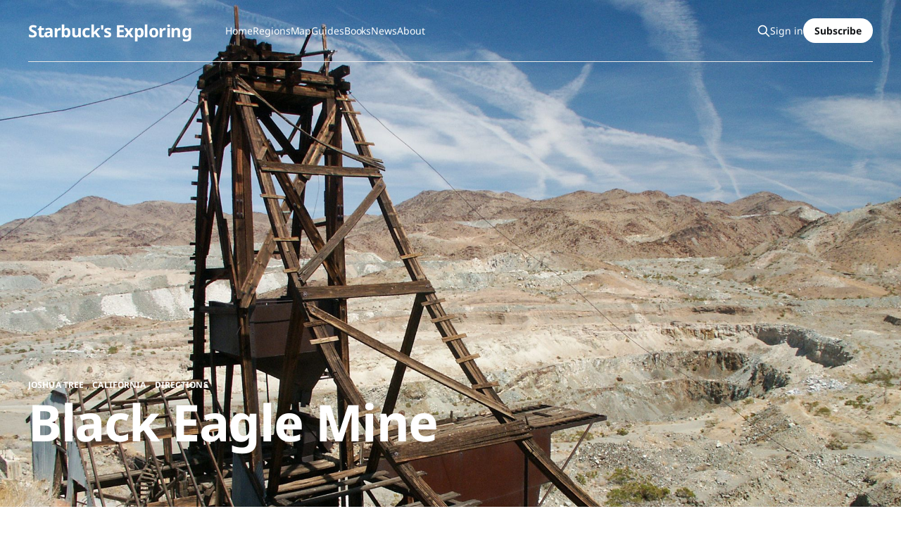

--- FILE ---
content_type: text/html; charset=utf-8
request_url: https://www.starbuck.org/black-eagle-mine/
body_size: 7066
content:
<!DOCTYPE html>
<html lang="en">

<head>
    <meta charset="utf-8">
    <meta name="viewport" content="width=device-width, initial-scale=1">
    <title>Black Eagle Mine</title>
    <link rel="stylesheet" href="https://www.starbuck.org/assets/built/screen.css?v=df4083bcdb">

    <link rel="icon" href="https://www.starbuck.org/content/images/size/w256h256/2024/01/woodcut-line-art-logo-with-a-pine-tree-and-mountains.png" type="image/png">
    <link rel="canonical" href="https://www.starbuck.org/black-eagle-mine/">
    <meta name="referrer" content="no-referrer-when-downgrade">
    
    <meta property="og:site_name" content="Starbuck&#x27;s Exploring">
    <meta property="og:type" content="article">
    <meta property="og:title" content="Black Eagle Mine">
    <meta property="og:description" content="Outside Joshua Tree National Park and deep within the stark Eagle Mountains, the crumbling Black Eagle Mine, surrounded by its massive neighbor, the Eagle Mountain Mine, is slowly fading into the desert. Its ruins are barely recognizable as the bustling operation they once were.


History

In 1898, a prospector named">
    <meta property="og:url" content="https://www.starbuck.org/black-eagle-mine/">
    <meta property="og:image" content="https://www.starbuck.org/content/images/size/w1200/2021/07/PICT0030.jpg">
    <meta property="article:published_time" content="2006-03-02T03:53:00.000Z">
    <meta property="article:modified_time" content="2026-01-25T04:24:52.000Z">
    <meta property="article:tag" content="Joshua Tree">
    <meta property="article:tag" content="California">
    <meta property="article:tag" content="Directions">
    <meta property="article:tag" content="Mining">
    
    <meta property="article:author" content="https://www.facebook.com/starbucksexploring/">
    <meta name="twitter:card" content="summary_large_image">
    <meta name="twitter:title" content="Black Eagle Mine">
    <meta name="twitter:description" content="Outside Joshua Tree National Park and deep within the stark Eagle Mountains, the crumbling Black Eagle Mine, surrounded by its massive neighbor, the Eagle Mountain Mine, is slowly fading into the desert. Its ruins are barely recognizable as the bustling operation they once were.


History

In 1898, a prospector named">
    <meta name="twitter:url" content="https://www.starbuck.org/black-eagle-mine/">
    <meta name="twitter:image" content="https://www.starbuck.org/content/images/size/w1200/2021/07/PICT0030.jpg">
    <meta name="twitter:label1" content="Written by">
    <meta name="twitter:data1" content="Guy Starbuck">
    <meta name="twitter:label2" content="Filed under">
    <meta name="twitter:data2" content="Joshua Tree, California, Directions, Mining">
    <meta property="og:image:width" content="1200">
    <meta property="og:image:height" content="900">
    
    <script type="application/ld+json">
{
    "@context": "https://schema.org",
    "@type": "Article",
    "publisher": {
        "@type": "Organization",
        "name": "Starbuck&#x27;s Exploring",
        "url": "https://www.starbuck.org/",
        "logo": {
            "@type": "ImageObject",
            "url": "https://www.starbuck.org/content/images/size/w256h256/2024/01/woodcut-line-art-logo-with-a-pine-tree-and-mountains.png",
            "width": 60,
            "height": 60
        }
    },
    "author": {
        "@type": "Person",
        "name": "Guy Starbuck",
        "image": {
            "@type": "ImageObject",
            "url": "//www.gravatar.com/avatar/fb400a3ab50fe10e0881c45aae235e4c?s=250&d=mm&r=x",
            "width": 250,
            "height": 250
        },
        "url": "https://www.starbuck.org/author/guy-starbuck/",
        "sameAs": [
            "https://www.facebook.com/starbucksexploring/",
            "https://www.instagram.com/guystarbuck"
        ]
    },
    "headline": "Black Eagle Mine",
    "url": "https://www.starbuck.org/black-eagle-mine/",
    "datePublished": "2006-03-02T03:53:00.000Z",
    "dateModified": "2026-01-25T04:24:52.000Z",
    "image": {
        "@type": "ImageObject",
        "url": "https://www.starbuck.org/content/images/size/w1200/2021/07/PICT0030.jpg",
        "width": 1200,
        "height": 900
    },
    "keywords": "Joshua Tree, California, Directions, Mining",
    "description": "Outside Joshua Tree National Park and deep within the stark Eagle Mountains, the crumbling Black Eagle Mine, surrounded by its massive neighbor, the Eagle Mountain Mine, is slowly fading into the desert. Its ruins are barely recognizable as the bustling operation they once were.\n\n\nHistory\n\nIn 1898, a prospector named Rust first staked his claim. However, it wasn&#x27;t until Edward Harmon relocated the mine in 1921 that things really got rolling. Over the next two decades, the Black Eagle would see p",
    "mainEntityOfPage": "https://www.starbuck.org/black-eagle-mine/"
}
    </script>

    <meta name="generator" content="Ghost 6.14">
    <link rel="alternate" type="application/rss+xml" title="Starbuck&#x27;s Exploring" href="https://www.starbuck.org/rss/">
    <script defer src="https://cdn.jsdelivr.net/ghost/portal@~2.57/umd/portal.min.js" data-i18n="true" data-ghost="https://www.starbuck.org/" data-key="5de88080f7751f2415354d59fb" data-api="https://starbucks-exploring.ghost.io/ghost/api/content/" data-locale="en" crossorigin="anonymous"></script><style id="gh-members-styles">.gh-post-upgrade-cta-content,
.gh-post-upgrade-cta {
    display: flex;
    flex-direction: column;
    align-items: center;
    font-family: -apple-system, BlinkMacSystemFont, 'Segoe UI', Roboto, Oxygen, Ubuntu, Cantarell, 'Open Sans', 'Helvetica Neue', sans-serif;
    text-align: center;
    width: 100%;
    color: #ffffff;
    font-size: 16px;
}

.gh-post-upgrade-cta-content {
    border-radius: 8px;
    padding: 40px 4vw;
}

.gh-post-upgrade-cta h2 {
    color: #ffffff;
    font-size: 28px;
    letter-spacing: -0.2px;
    margin: 0;
    padding: 0;
}

.gh-post-upgrade-cta p {
    margin: 20px 0 0;
    padding: 0;
}

.gh-post-upgrade-cta small {
    font-size: 16px;
    letter-spacing: -0.2px;
}

.gh-post-upgrade-cta a {
    color: #ffffff;
    cursor: pointer;
    font-weight: 500;
    box-shadow: none;
    text-decoration: underline;
}

.gh-post-upgrade-cta a:hover {
    color: #ffffff;
    opacity: 0.8;
    box-shadow: none;
    text-decoration: underline;
}

.gh-post-upgrade-cta a.gh-btn {
    display: block;
    background: #ffffff;
    text-decoration: none;
    margin: 28px 0 0;
    padding: 8px 18px;
    border-radius: 4px;
    font-size: 16px;
    font-weight: 600;
}

.gh-post-upgrade-cta a.gh-btn:hover {
    opacity: 0.92;
}</style><script async src="https://js.stripe.com/v3/"></script>
    <script defer src="https://cdn.jsdelivr.net/ghost/sodo-search@~1.8/umd/sodo-search.min.js" data-key="5de88080f7751f2415354d59fb" data-styles="https://cdn.jsdelivr.net/ghost/sodo-search@~1.8/umd/main.css" data-sodo-search="https://starbucks-exploring.ghost.io/" data-locale="en" crossorigin="anonymous"></script>
    
    <link href="https://www.starbuck.org/webmentions/receive/" rel="webmention">
    <script defer src="/public/cards.min.js?v=df4083bcdb"></script>
    <link rel="stylesheet" type="text/css" href="/public/cards.min.css?v=df4083bcdb">
    <script defer src="/public/member-attribution.min.js?v=df4083bcdb"></script>
    <script defer src="/public/ghost-stats.min.js?v=df4083bcdb" data-stringify-payload="false" data-datasource="analytics_events" data-storage="localStorage" data-host="https://www.starbuck.org/.ghost/analytics/api/v1/page_hit"  tb_site_uuid="ab3dddda-7a06-4b47-b9e2-e2787a08191a" tb_post_uuid="ed47be8e-052f-4a16-9905-5f3e9350feb8" tb_post_type="post" tb_member_uuid="undefined" tb_member_status="undefined"></script><style>:root {--ghost-accent-color: #0047b3;}</style>
    <!-- Global site Plausible Analytics -->
<script defer data-domain="starbuck.org" src="https://plausible.io/js/plausible.js"></script>

<!-- Stripe Fraud detection code -->
<script async src="https://js.stripe.com/v3/"></script>

<!-- Site-wide text justify for post and page paragraphs -->
<style>
.post-template .gh-content p,
.post-template .gh-content li,
.page-template .gh-content p,
.page-template .gh-content li,
.tag-template .gh-content p,
.gh-pagehead-description,
.home-template .gh-card-excerpt,
.tag-template .gh-card-excerpt,
.author-template .gh-content p, 
.author-template .gh-cover description, 
.author-template .gh-card-excerpt {
    text-align: justify;
}
</style>

<!-- Headline theme tag headline font adjustment to lowercase -->
<style>
    .gh-cover-title {
        text-transform: none;
    }
</style>

<!-- Bookmark embed publisher metadata removal -->
<style>
    .kg-bookmark-publisher {
        display: none;
    }
</style>

<!-- Bookmark embed border removal -->
<style>
    .kg-bookmark-container {
        border: none !important;
    }
</style>

<!-- Wide and full width embed (like wide images) -->
<style>
.wide-embed {
  grid-column: wide-start / wide-end;
}

.full-embed {
  grid-column: full-start / full-end;
}
</style>
    <link rel="preconnect" href="https://fonts.bunny.net"><link rel="stylesheet" href="https://fonts.bunny.net/css?family=noto-sans:400,700"><style>:root {--gh-font-heading: Noto Sans;--gh-font-body: Noto Sans;}</style>
</head>

<body class="post-template tag-joshua-tree tag-california tag-directions tag-mining gh-font-heading-noto-sans gh-font-body-noto-sans has-full-image is-head-transparent is-head-left-logo has-serif-body is-head-dark">
<div class="gh-site">

    <header id="gh-head" class="gh-head gh-outer">
        <div class="gh-head-inner gh-inner">
            <div class="gh-head-brand">
                <div class="gh-head-brand-wrapper">
                    
                    <a class="gh-head-logo" href="https://www.starbuck.org">
                            Starbuck&#x27;s Exploring
                    </a>
                    
                </div>
                <button class="gh-search gh-icon-btn" aria-label="Search this site" data-ghost-search><svg xmlns="http://www.w3.org/2000/svg" fill="none" viewBox="0 0 24 24" stroke="currentColor" stroke-width="2" width="20" height="20"><path stroke-linecap="round" stroke-linejoin="round" d="M21 21l-6-6m2-5a7 7 0 11-14 0 7 7 0 0114 0z"></path></svg></button>
                <button class="gh-burger"></button>
            </div>

            <nav class="gh-head-menu">
                <ul class="nav">
    <li class="nav-home"><a href="https://www.starbuck.org/">Home</a></li>
    <li class="nav-regions"><a href="https://www.starbuck.org/regions/">Regions</a></li>
    <li class="nav-map"><a href="https://www.starbuck.org/map/">Map</a></li>
    <li class="nav-guides"><a href="https://www.starbuck.org/guides/">Guides</a></li>
    <li class="nav-books"><a href="https://www.starbuck.org/books/">Books</a></li>
    <li class="nav-news"><a href="https://www.starbuck.org/tag/news/">News</a></li>
    <li class="nav-about"><a href="https://www.starbuck.org/about/">About</a></li>
</ul>

            </nav>

            <div class="gh-head-actions">
                    <button class="gh-search gh-icon-btn" aria-label="Search this site" data-ghost-search><svg xmlns="http://www.w3.org/2000/svg" fill="none" viewBox="0 0 24 24" stroke="currentColor" stroke-width="2" width="20" height="20"><path stroke-linecap="round" stroke-linejoin="round" d="M21 21l-6-6m2-5a7 7 0 11-14 0 7 7 0 0114 0z"></path></svg></button>
                    <div class="gh-head-members">
                                <a class="gh-head-link" href="#/portal/signin" data-portal="signin">Sign in</a>
                                <a class="gh-head-btn gh-btn gh-primary-btn" href="#/portal/signup" data-portal="signup">Subscribe</a>
                    </div>
            </div>
        </div>
    </header>

    
        <section class="gh-cover loading gh-outer">
            <img
                class="gh-cover-image"
                srcset="/content/images/size/w300/2021/07/PICT0030.jpg 300w,
                        /content/images/size/w720/2021/07/PICT0030.jpg 720w,
                        /content/images/size/w960/2021/07/PICT0030.jpg 960w,
                        /content/images/size/w1200/2021/07/PICT0030.jpg 1200w,
                        /content/images/size/w2000/2021/07/PICT0030.jpg 2000w"
                sizes="100vw"
                src="/content/images/size/w1200/2021/07/PICT0030.jpg"
                alt=""
            >

            <div class="gh-cover-content">
                <div>
                    <a class="gh-article-tag" href="/tag/joshua-tree/">Joshua Tree</a>
                    , <a class="gh-article-tag" href="/tag/california/">California</a>
                    , <a class="gh-article-tag" href="/tag/directions/">Directions</a>
                </div>

                <h1 class="gh-cover-title">Black Eagle Mine</h1>
            </div>
        </section>

<main class="gh-main">
        <article class="gh-article post tag-joshua-tree tag-california tag-directions tag-mining">
            <header class="gh-article-header gh-canvas">
                    <aside class="gh-article-sidebar">

        <div class="gh-author-image-list">
                <a class="gh-author-image" href="/author/guy-starbuck/">
                        <img src="//www.gravatar.com/avatar/fb400a3ab50fe10e0881c45aae235e4c?s&#x3D;250&amp;d&#x3D;mm&amp;r&#x3D;x" alt="Guy Starbuck">
                </a>
        </div>

        <div class="gh-author-name-list">
                <h4 class="gh-author-name">
                    <a href="/author/guy-starbuck/">Guy Starbuck</a>
                </h4>
                
        </div>

        <div class="gh-article-meta">
            <div class="gh-article-meta-inner">
                <time class="gh-article-date" datetime="2006-03-01">Mar 1, 2006</time>
                    <span class="gh-article-meta-sep"></span>
                    <span class="gh-article-length">3 min</span>
            </div>
        </div>

    </aside>

            </header>

            <section class="gh-content gh-canvas">
                <p>Outside Joshua Tree National Park and deep within the stark Eagle Mountains, the crumbling Black Eagle Mine, surrounded by its massive neighbor, the Eagle Mountain Mine, is slowly fading into the desert. Its ruins are barely recognizable as the bustling operation they once were.</p><h2 id="history">History</h2><p>In 1898, a prospector named Rust first staked his claim. However, it wasn't until Edward Harmon relocated the mine in 1921 that things really got rolling. Over the next two decades, the Black Eagle would see periods of furious activity punctuated by stretches of quiet abandonment.</p><p>In its heyday, miners chased veins of gold, silver, lead, and copper through the mountain. They sank a shaft 650 feet into the earth, carving out levels every hundred feet or so. Up on the surface, they erected a small two-stamp mill to crush and process the ore. By 1929, this had been replaced with a 20-ton dry concentration plant featuring a Blake crusher, bucket elevators, a trommel screen, rolls, and two Cottrell tables. They even ran an ambitious 18-mile water pipeline from Cottonwood Springs all the way up to the mine. </p><p>The mine's fortunes ebbed and flowed with metal prices. Its most productive period came in the late 1930s when the Imperial Smelting &amp; Refining Co. took over. They expanded operations, building a 150-ton concentration plant and employing up to 50 men. Things were going great; the company pulled out over $250,000 worth of ore in just three years. </p><p>But by 1940, the dream had faded. The company had sunk $750,000 into the mine to get that $250,000 out. They shuttered the operation, leaving behind only a watchman to guard the silent machinery. </p><p>Remarkably, when the massive Eagle Mountain Mine began operations nearby in 1948, it left the Black Eagle untouched. Today, the ruins stand like a historical island, surrounded by the bulldozed landscape and vast waste piles of its larger neighbor. This quirk of fate has preserved a unique window into the area's early mining history, making the Black Eagle a fascinating site to explore. </p><figure class="kg-card kg-image-card kg-width-wide kg-card-hascaption"><img src="https://www.starbuck.org/content/images/2021/07/PICT0050-1.jpg" class="kg-image" alt="" loading="lazy" width="2000" height="1500" srcset="https://www.starbuck.org/content/images/size/w600/2021/07/PICT0050-1.jpg 600w, https://www.starbuck.org/content/images/size/w1000/2021/07/PICT0050-1.jpg 1000w, https://www.starbuck.org/content/images/size/w1600/2021/07/PICT0050-1.jpg 1600w, https://www.starbuck.org/content/images/2021/07/PICT0050-1.jpg 2000w" sizes="(min-width: 1200px) 1200px"><figcaption><span style="white-space: pre-wrap;">Mine camp ruins</span></figcaption></figure><h2 id="directions">Directions</h2>
<aside class="gh-post-upgrade-cta">
    <div class="gh-post-upgrade-cta-content" style="background-color: #0047b3">
            <h2>This post is for paying subscribers only</h2>
            <a class="gh-btn" data-portal="signup" href="#/portal/signup" style="color:#0047b3">Subscribe now</a>
            <p><small>Already have an account? <a data-portal="signin" href="#/portal/signin">Sign in</a></small></p>
    </div>
</aside>

            </section>
        </article>

                <div class="gh-read-next gh-canvas">
                <section class="gh-pagehead">
                    <h4 class="gh-pagehead-title">Read next</h4>
                </section>

                <div class="gh-topic gh-topic-grid">
                    <div class="gh-topic-content">
                            <article class="gh-card post">
    <a class="gh-card-link" href="/carys-castle-north-petroglyphs/">
            <figure class="gh-card-image">
                <img
                    srcset="/content/images/size/w300/2025/10/IMG_0595.jpg 300w,
                            /content/images/size/w720/2025/10/IMG_0595.jpg 720w,
                            /content/images/size/w960/2025/10/IMG_0595.jpg 960w,
                            /content/images/size/w1200/2025/10/IMG_0595.jpg 1200w,
                            /content/images/size/w2000/2025/10/IMG_0595.jpg 2000w"
                    sizes="(max-width: 1200px) 100vw, 1200px"
                    src="/content/images/size/w720/2025/10/IMG_0595.jpg"
                    alt="Cary&#x27;s Castle North Petroglyphs"
                >
            </figure>

        <div class="gh-card-wrapper">
            <header class="gh-card-header">
                <h3 class="gh-card-title">Cary&#x27;s Castle North Petroglyphs</h3>
            </header>

                    <div class="gh-card-excerpt">In 2016, on an adventure north of Cary&#39;s Castle (one of many), I stumbled upon these petroglyphs hidden among the granite boulders of the Eagle Mountains. The abstract designs appear to be Desert Archaic in style, likely created by indigenous peoples who traveled these washes for thousands of</div>

            <footer class="gh-card-footer">
                <span class="gh-card-author">Guy Starbuck</span>
                <time class="gh-card-date" datetime="2025-11-06">Nov 6, 2025</time>
            </footer>
        </div>
    </a>
</article>                            <article class="gh-card post">
    <a class="gh-card-link" href="/pine-city-overlook/">
            <figure class="gh-card-image">
                <img
                    srcset="/content/images/size/w300/2025/03/IMG_0123.jpg 300w,
                            /content/images/size/w720/2025/03/IMG_0123.jpg 720w,
                            /content/images/size/w960/2025/03/IMG_0123.jpg 960w,
                            /content/images/size/w1200/2025/03/IMG_0123.jpg 1200w,
                            /content/images/size/w2000/2025/03/IMG_0123.jpg 2000w"
                    sizes="(max-width: 1200px) 100vw, 1200px"
                    src="/content/images/size/w720/2025/03/IMG_0123.jpg"
                    alt="Pine City Overlook"
                >
            </figure>

        <div class="gh-card-wrapper">
            <header class="gh-card-header">
                <h3 class="gh-card-title">Pine City Overlook</h3>
            </header>

                    <div class="gh-card-excerpt">Pine City was never a city. Instead, it&#39;s a peaceful collection of pinyon pines and junipers scattered among granite boulder formations at 4,200 feet elevation in Joshua Tree National Park. This unusual concentration of drought-resistant conifers in the otherwise sparse desert landscape likely inspired early miners to</div>

            <footer class="gh-card-footer">
                <span class="gh-card-author">Guy Starbuck</span>
                <time class="gh-card-date" datetime="2025-07-17">Jul 17, 2025</time>
            </footer>
        </div>
    </a>
</article>                            <article class="gh-card post">
    <a class="gh-card-link" href="/perilous-portal-pictographs/">
            <figure class="gh-card-image">
                <img
                    srcset="/content/images/size/w300/2024/08/IMG_1539.jpg 300w,
                            /content/images/size/w720/2024/08/IMG_1539.jpg 720w,
                            /content/images/size/w960/2024/08/IMG_1539.jpg 960w,
                            /content/images/size/w1200/2024/08/IMG_1539.jpg 1200w,
                            /content/images/size/w2000/2024/08/IMG_1539.jpg 2000w"
                    sizes="(max-width: 1200px) 100vw, 1200px"
                    src="/content/images/size/w720/2024/08/IMG_1539.jpg"
                    alt="Perilous Portal Pictographs"
                >
            </figure>

        <div class="gh-card-wrapper">
            <header class="gh-card-header">
                <h3 class="gh-card-title">Perilous Portal Pictographs</h3>
            </header>


            <footer class="gh-card-footer">
                <span class="gh-card-author">Guy Starbuck</span>
                <time class="gh-card-date" datetime="2024-10-05">Oct 5, 2024</time>
            </footer>
        </div>
    </a>
</article>                    </div>
                </div>
            </div>

        </main>



    <footer class="gh-foot gh-outer">
        <div class="gh-foot-inner gh-inner">
                <section class="gh-subscribe">
                    <h3 class="gh-subscribe-title">Subscribe to Starbuck&#x27;s Exploring</h3>
                        <div class="gh-subscribe-description">Don&#x27;t miss out on the latest news. Sign up now to get access to the library of members-only articles.</div>
                    <button class="gh-subscribe-btn gh-btn" data-portal="signup"><svg width="20" height="20" viewBox="0 0 20 20" fill="none" stroke="currentColor" xmlns="http://www.w3.org/2000/svg">
    <path d="M3.33332 3.33334H16.6667C17.5833 3.33334 18.3333 4.08334 18.3333 5.00001V15C18.3333 15.9167 17.5833 16.6667 16.6667 16.6667H3.33332C2.41666 16.6667 1.66666 15.9167 1.66666 15V5.00001C1.66666 4.08334 2.41666 3.33334 3.33332 3.33334Z" stroke-width="1.5" stroke-linecap="round" stroke-linejoin="round"/>
    <path d="M18.3333 5L9.99999 10.8333L1.66666 5" stroke-width="1.5" stroke-linecap="round" stroke-linejoin="round"/>
</svg> Subscribe now</button>
                </section>

            <nav class="gh-foot-menu">
                <ul class="nav">
    <li class="nav-faq"><a href="https://www.starbuck.org/faq/">FAQ</a></li>
    <li class="nav-contact"><a href="https://www.starbuck.org/contact/">Contact</a></li>
    <li class="nav-authors"><a href="https://www.starbuck.org/authors/">Authors</a></li>
    <li class="nav-sample-trips"><a href="https://www.starbuck.org/tag/sample-trips/">Sample Trips</a></li>
    <li class="nav-directions"><a href="https://www.starbuck.org/tag/directions/">Directions</a></li>
    <li class="nav-gps"><a href="https://www.starbuck.org/tag/gps/">GPS</a></li>
    <li class="nav-no-directions"><a href="https://www.starbuck.org/tag/no-directions/">No Directions</a></li>
    <li class="nav-cabins"><a href="https://www.starbuck.org/tag/cabins/">Cabins</a></li>
    <li class="nav-mining"><a href="https://www.starbuck.org/tag/mining/">Mining</a></li>
    <li class="nav-historic"><a href="https://www.starbuck.org/tag/historic/">Historic</a></li>
    <li class="nav-rock-art"><a href="https://www.starbuck.org/tag/rock-art/">Rock Art</a></li>
    <li class="nav-prehistoric-ruins"><a href="https://www.starbuck.org/tag/prehistoric-ruins/">Prehistoric Ruins</a></li>
    <li class="nav-geoglyphs"><a href="https://www.starbuck.org/tag/geoglyphs/">Geoglyphs</a></li>
    <li class="nav-natural"><a href="https://www.starbuck.org/tag/natural/">Natural</a></li>
    <li class="nav-respecting-resources"><a href="https://www.starbuck.org/respecting-resources/">Respecting Resources</a></li>
    <li class="nav-backcountry-cabin-etiquette"><a href="https://www.starbuck.org/backcountry-cabin-etiquette/">Backcountry Cabin Etiquette</a></li>
    <li class="nav-rock-art-etiquette"><a href="https://www.starbuck.org/rock-art-etiquette/">Rock Art Etiquette</a></li>
    <li class="nav-dating-historical-sites"><a href="https://www.starbuck.org/dating-historical-sites/">Dating Historical Sites</a></li>
    <li class="nav-backcountry-safety"><a href="https://www.starbuck.org/backcountry-safety/">Backcountry Safety</a></li>
    <li class="nav-hiking-trail-rater"><a href="https://www.starbuck.org/hiking-trail-rater/">Hiking Trail Rater</a></li>
    <li class="nav-definitions"><a href="https://www.starbuck.org/definitions/">Definitions</a></li>
    <li class="nav-user-guide"><a href="https://www.starbuck.org/user-guide/">User Guide</a></li>
    <li class="nav-contribute"><a href="https://www.starbuck.org/contribute/">Contribute</a></li>
    <li class="nav-disclaimer"><a href="https://www.starbuck.org/disclaimer/">Disclaimer</a></li>
    <li class="nav-index"><a href="https://www.starbuck.org/index/">Index</a></li>
    <li class="nav-rss"><a href="https://www.starbuck.org/rss/">RSS</a></li>
</ul>

            </nav>

            <div class="gh-copyright">
                    © Starbuck&#x27;s Exploring 2026. All rights reserved. Sharing adventures since 1997.
            </div>
        </div>
    </footer>

</div>

    <div class="pswp" tabindex="-1" role="dialog" aria-hidden="true">
    <div class="pswp__bg"></div>

    <div class="pswp__scroll-wrap">
        <div class="pswp__container">
            <div class="pswp__item"></div>
            <div class="pswp__item"></div>
            <div class="pswp__item"></div>
        </div>

        <div class="pswp__ui pswp__ui--hidden">
            <div class="pswp__top-bar">
                <div class="pswp__counter"></div>

                <button class="pswp__button pswp__button--close" title="Close (Esc)"></button>
                <button class="pswp__button pswp__button--share" title="Share"></button>
                <button class="pswp__button pswp__button--fs" title="Toggle fullscreen"></button>
                <button class="pswp__button pswp__button--zoom" title="Zoom in/out"></button>

                <div class="pswp__preloader">
                    <div class="pswp__preloader__icn">
                        <div class="pswp__preloader__cut">
                            <div class="pswp__preloader__donut"></div>
                        </div>
                    </div>
                </div>
            </div>

            <div class="pswp__share-modal pswp__share-modal--hidden pswp__single-tap">
                <div class="pswp__share-tooltip"></div>
            </div>

            <button class="pswp__button pswp__button--arrow--left" title="Previous (arrow left)"></button>
            <button class="pswp__button pswp__button--arrow--right" title="Next (arrow right)"></button>

            <div class="pswp__caption">
                <div class="pswp__caption__center"></div>
            </div>
        </div>
    </div>
</div>
<script src="https://www.starbuck.org/assets/built/main.min.js?v=df4083bcdb"></script>

<!-- open non-starbuck.org links in new tab -->
<script type="text/javascript">
	var links = document.getElementsByTagName("article")[0].querySelectorAll('a');
    var a = new RegExp('/' + window.location.host + '/');
	links.forEach((link) => {
		if(!a.test(link.href)) {
			link.setAttribute("target","_blank");
		}
	});
</script>

</body>

</html>
